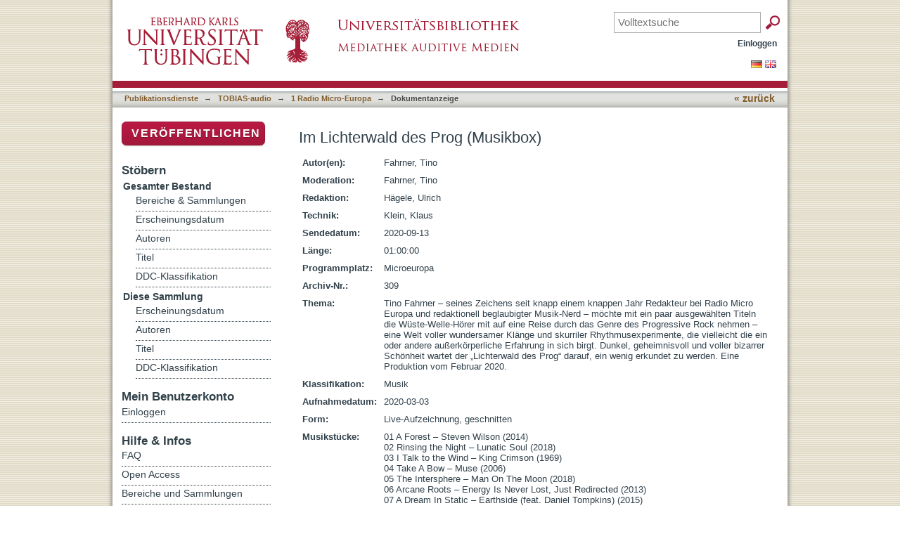

--- FILE ---
content_type: text/html;charset=utf-8
request_url: https://bibliographie.uni-tuebingen.de/xmlui/handle/10900/106445
body_size: 23984
content:
<?xml version="1.0" encoding="UTF-8"?>
<!DOCTYPE html PUBLIC "-//W3C//DTD XHTML 1.0 Strict//EN" "http://www.w3.org/TR/xhtml1/DTD/xhtml1-strict.dtd">
<html xmlns="http://www.w3.org/1999/xhtml" class="no-js">
<head>
<meta content="text/html; charset=UTF-8" http-equiv="Content-Type" />
<meta content="IE=edge,chrome=1" http-equiv="X-UA-Compatible" />
<meta content="width=device-width; initial-scale=1.0; maximum-scale=1.0;" name="viewport" />
<link rel="shortcut icon" href="/xmlui/themes/uniradio/images/favicon.ico" />
<link rel="apple-touch-icon" href="/xmlui/themes/uniradio/images/apple-touch-icon.png" />
<meta name="Generator" content="DSpace 6.3" />
<link type="text/css" rel="stylesheet" media="screen" href="/xmlui/themes/uniradio/lib/css/reset.css" />
<link type="text/css" rel="stylesheet" media="screen" href="/xmlui/themes/uniradio/lib/css/base.css" />
<link type="text/css" rel="stylesheet" media="screen" href="/xmlui/themes/uniradio/lib/css/helper.css" />
<link type="text/css" rel="stylesheet" media="screen" href="/xmlui/themes/uniradio/lib/css/jquery-ui-1.8.15.custom.css" />
<link type="text/css" rel="stylesheet" media="screen" href="/xmlui/themes/uniradio/lib/css/style.css" />
<link type="text/css" rel="stylesheet" media="screen" href="/xmlui/themes/uniradio/lib/css/authority-control.css" />
<link type="text/css" rel="stylesheet" media="screen" href="/xmlui/themes/uniradio/../../static/css/uniTuebingen.css" />
<link type="text/css" rel="stylesheet" media="screen" href="/xmlui/themes/uniradio/../../static/css/uniradio.css" />
<link type="text/css" rel="stylesheet" media="handheld" href="/xmlui/themes/uniradio/lib/css/handheld.css" />
<link type="text/css" rel="stylesheet" media="print" href="/xmlui/themes/uniradio/lib/css/print.css" />
<link type="text/css" rel="stylesheet" media="all" href="/xmlui/themes/uniradio/lib/css/media.css" />
<link type="application/opensearchdescription+xml" rel="search" href="https://bibliographie.uni-tuebingen.de:443/xmlui/open-search/description.xml" title="DSpace" />
<script type="text/javascript">
                                //Clear default text of empty text areas on focus
                                function tFocus(element)
                                {
                                        if (element.value == ' '){element.value='';}
                                }
                                //Clear default text of empty text areas on submit
                                function tSubmit(form)
                                {
                                        var defaultedElements = document.getElementsByTagName("textarea");
                                        for (var i=0; i != defaultedElements.length; i++){
                                                if (defaultedElements[i].value == ' '){
                                                        defaultedElements[i].value='';}}
                                }
                                //Disable pressing 'enter' key to submit a form (otherwise pressing 'enter' causes a submission to start over)
                                function disableEnterKey(e)
                                {
                                     var key;

                                     if(window.event)
                                          key = window.event.keyCode;     //Internet Explorer
                                     else
                                          key = e.which;     //Firefox and Netscape

                                     if(key == 13)  //if "Enter" pressed, then disable!
                                          return false;
                                     else
                                          return true;
                                }

                                function FnArray()
                                {
                                    this.funcs = new Array;
                                }

                                FnArray.prototype.add = function(f)
                                {
                                    if( typeof f!= "function" )
                                    {
                                        f = new Function(f);
                                    }
                                    this.funcs[this.funcs.length] = f;
                                };

                                FnArray.prototype.execute = function()
                                {
                                    for( var i=0; i < this.funcs.length; i++ )
                                    {
                                        this.funcs[i]();
                                    }
                                };

                                var runAfterJSImports = new FnArray();
            </script>
<script xmlns:i18n="http://apache.org/cocoon/i18n/2.1" type="text/javascript" src="/xmlui/themes/uniradio/lib/js/modernizr-1.7.min.js"> </script>
<title>Im Lichterwald des Prog (Musikbox)</title>
<link rel="schema.DCTERMS" href="http://purl.org/dc/terms/" />
<link rel="schema.DC" href="http://purl.org/dc/elements/1.1/" />
<meta name="DC.creator" content="Fahrner, Tino" />
<meta name="DCTERMS.dateAccepted" content="2020-09-08T12:44:23Z" scheme="DCTERMS.W3CDTF" />
<meta name="DCTERMS.available" content="2020-09-08T12:44:23Z" scheme="DCTERMS.W3CDTF" />
<meta name="DCTERMS.created" content="2020-03-03" scheme="DCTERMS.W3CDTF" />
<meta name="DCTERMS.issued" content="2020-09-13" scheme="DCTERMS.W3CDTF" />
<meta name="DC.identifier" content="http://hdl.handle.net/10900/106445" scheme="DCTERMS.URI" />
<meta name="DC.identifier" content="http://dx.doi.org/10.15496/publikation-47823" scheme="DCTERMS.URI" />
<meta name="DCTERMS.abstract" content="Tino Fahrner – seines Zeichens seit knapp einem knappen Jahr Redakteur bei Radio Micro Europa und redaktionell beglaubigter Musik-Nerd – möchte mit ein paar ausgewählten Titeln die Wüste-Welle-Hörer mit auf eine Reise durch das Genre des Progressive Rock nehmen – eine Welt voller wundersamer Klänge und skurriler Rhythmusexperimente, die vielleicht die ein oder andere außerkörperliche Erfahrung in sich birgt. Dunkel, geheimnisvoll und voller bizarrer Schönheit wartet der „Lichterwald des Prog“ darauf, ein wenig erkundet zu werden. Eine Produktion vom Februar 2020." xml:lang="de_DE" />
<meta name="DCTERMS.extent" content="01:00:00" xml:lang="de_DE" />
<meta name="DC.language" content="de" xml:lang="de_DE" scheme="DCTERMS.RFC1766" />
<meta name="DC.subject" content="Popmusik" xml:lang="de_DE" />
<meta name="DC.title" content="Im Lichterwald des Prog (Musikbox)" xml:lang="de_DE" />

<meta content="Popmusik" name="citation_keywords" />
<meta content="Im Lichterwald des Prog (Musikbox)" name="citation_title" />
<meta content="de" name="citation_language" />
<meta content="Fahrner, Tino" name="citation_author" />
<meta content="https://publikationen.uni-tuebingen.de/xmlui/bitstream/10900/106445/1/Sendung%20309%20Tino%20Fahrner%20-%20Im%20Lichterwald%20des%20Prog_192kbit.mp3" name="citation_pdf_url" />
<meta content="2020-09-13" name="citation_date" />
<meta content="https://publikationen.uni-tuebingen.de/xmlui/handle/10900/106445" name="citation_abstract_html_url" />
</head><!--[if lt IE 7 ]> <body class="ie6"> <![endif]-->
                <!--[if IE 7 ]>    <body class="ie7"> <![endif]-->
                <!--[if IE 8 ]>    <body class="ie8"> <![endif]-->
                <!--[if IE 9 ]>    <body class="ie9"> <![endif]-->
                <!--[if (gt IE 9)|!(IE)]><!--><body><!--<![endif]-->
<div id="page">
<div id="ds-main">
<div id="ds-header-wrapper">
<div class="clearfix" id="ds-header">
<div id="logo">
<a id="ds-header-logo-link" href="http://www.uni-tuebingen.de" target="_blank">
<span id="ds-header-logo"> </span>
</a>
<a id="ds-header-logo-link" href="http://www.ub.uni-tuebingen.de" target="_blank">
<span id="ds-header-logo-ub"> </span>
</a>
<h1 class="pagetitle visuallyhidden">Im Lichterwald des Prog (Musikbox)</h1>
</div>
<div id="topbox">
<div class="ds-option-set" id="ds-search-option">
<form method="post" id="ds-search-form" action="/xmlui/discover">
<fieldset>
<input placeholder="Volltextsuche" name="query" type="text" class="ds-text-field" />
<input xmlns:i18n="http://apache.org/cocoon/i18n/2.1" value="OK" type="submit" name="submit" class="ds-button-field " onclick="&#10;                                        var radio = document.getElementById(&quot;ds-search-form-scope-container&quot;);&#10;                                        if (radio != undefined &amp;&amp; radio.checked)&#10;                                        {&#10;                                        var form = document.getElementById(&quot;ds-search-form&quot;);&#10;                                        form.action=&#10;                                    &quot;/xmlui/handle/&quot; + radio.value + &quot;/discover&quot; ; &#10;                                        }&#10;                                    " />
</fieldset>
</form>
</div>
</div>
<div id="ds-user-box">
<p>
<a href="/xmlui/login">Einloggen</a>
</p>
</div>
</div>
</div>
<div xmlns:i18n="http://apache.org/cocoon/i18n/2.1" id="ds-trail-wrapper">
<div id="ds-language-selection">
<a href="&#10;   &#9;&#9;&#9;&#9;&#9;&#9;&#9;javascript:window.location.search = '?locale-attribute=de';&#10;&#9;&#9;&#9;&#9;&#9;&#9;">
<img src="/xmlui/static/gfx/flag_de.png" />
</a>
<a href="&#10;   &#9;&#9;&#9;&#9;&#9;&#9;&#9;javascript:window.location.search = '?locale-attribute=en';&#10;&#9;&#9;&#9;&#9;&#9;&#9;">
<img src="/xmlui/static/gfx/flag_en.png" />
</a>
</div>
<ul id="ds-trail">
<li class="ds-trail-link first-link ">
<a href="/xmlui/">Publikationsdienste</a>
</li>
<li xmlns:i18n="http://apache.org/cocoon/i18n/2.1" xmlns="http://di.tamu.edu/DRI/1.0/" class="ds-trail-arrow">→</li>
<li class="ds-trail-link ">
<a href="/xmlui/handle/10900/32092">TOBIAS-audio</a>
</li>
<li class="ds-trail-arrow">→</li>
<li class="ds-trail-link ">
<a href="/xmlui/handle/10900/54841">1 Radio Micro-Europa</a>
</li>
<li class="ds-trail-arrow">→</li>
<li class="ds-trail-link last-link">Dokumentanzeige</li>
<a xmlns:i18n="http://apache.org/cocoon/i18n/2.1" xmlns="http://di.tamu.edu/DRI/1.0/" href="javascript:window.history.back();" id="utue_back_button">« zurück</a>
</ul>
</div>
<div xmlns:i18n="http://apache.org/cocoon/i18n/2.1" class="hidden" id="no-js-warning-wrapper">
<div id="no-js-warning">
<div class="notice failure">JavaScript is disabled for your browser. Some features of this site may not work without it.</div>
</div>
</div>
<div id="ds-content-wrapper">
<div class="clearfix" id="ds-content">
<div id="ds-body">
<div id="aspect_artifactbrowser_ItemViewer_div_item-view" class="ds-static-div primary">
<!-- External Metadata URL: cocoon://metadata/handle/10900/106445/mets.xml-->
<table xmlns:oreatom="http://www.openarchives.org/ore/atom/" xmlns:ore="http://www.openarchives.org/ore/terms/" xmlns:atom="http://www.w3.org/2005/Atom" class="ds-includeSet-table">
<h1>Im Lichterwald des Prog (Musikbox)</h1>
<tr class="ds-table-row odd">
<td>
<span class="bold">Autor(en):</span>
</td>
<td xmlns:i18n="http://apache.org/cocoon/i18n/2.1">
<span>Fahrner, Tino</span>
</td>
</tr>
<tr class="ds-table-row even">
<td>
<span class="bold">Moderation:</span>
</td>
<td xmlns:i18n="http://apache.org/cocoon/i18n/2.1">Fahrner, Tino</td>
</tr>
<tr class="ds-table-row odd">
<td>
<span class="bold">Redaktion:</span>
</td>
<td xmlns:i18n="http://apache.org/cocoon/i18n/2.1">Hägele, Ulrich</td>
</tr>
<tr class="ds-table-row even">
<td>
<span class="bold">Technik:</span>
</td>
<td xmlns:i18n="http://apache.org/cocoon/i18n/2.1">Klein, Klaus</td>
</tr>
<tr class="ds-table-row odd">
<td>
<span class="bold">Sendedatum:</span>
</td>
<td xmlns:i18n="http://apache.org/cocoon/i18n/2.1">
<span>2020-09-13</span>
</td>
</tr>
<tr class="ds-table-row even">
<td>
<span class="bold">Länge:</span>
</td>
<td xmlns:i18n="http://apache.org/cocoon/i18n/2.1">
<span>01:00:00</span>
</td>
</tr>
<tr class="ds-table-row odd">
<td>
<span class="bold">Programmplatz:</span>
</td>
<td xmlns:i18n="http://apache.org/cocoon/i18n/2.1">
<span>Microeuropa</span>
</td>
</tr>
<tr class="ds-table-row even">
<td>
<span class="bold">Archiv-Nr.:</span>
</td>
<td xmlns:i18n="http://apache.org/cocoon/i18n/2.1">
<span>309</span>
</td>
</tr>
<tr class="ds-table-row odd">
<td>
<span class="bold">Thema:</span>
</td>
<td xmlns:i18n="http://apache.org/cocoon/i18n/2.1">
<span style="white-space: pre-wrap; word-wrap: break-word; display: block; unicode-bidi: embed;">Tino Fahrner – seines Zeichens seit knapp einem knappen Jahr Redakteur bei Radio Micro Europa und redaktionell beglaubigter Musik-Nerd – möchte mit ein paar ausgewählten Titeln die Wüste-Welle-Hörer mit auf eine Reise durch das Genre des Progressive Rock nehmen – eine Welt voller wundersamer Klänge und skurriler Rhythmusexperimente, die vielleicht die ein oder andere außerkörperliche Erfahrung in sich birgt. Dunkel, geheimnisvoll und voller bizarrer Schönheit wartet der „Lichterwald des Prog“ darauf, ein wenig erkundet zu werden. Eine Produktion vom Februar 2020.</span>
</td>
</tr>
<tr class="ds-table-row even">
<td>
<span class="bold">Klassifikation:</span>
</td>
<td xmlns:i18n="http://apache.org/cocoon/i18n/2.1">
<span>Musik</span>
</td>
</tr>
<tr class="ds-table-row odd">
<td>
<span class="bold">Aufnahmedatum:</span>
</td>
<td xmlns:i18n="http://apache.org/cocoon/i18n/2.1">
<span>2020-03-03</span>
</td>
</tr>
<tr class="ds-table-row even">
<td>
<span class="bold">Form:</span>
</td>
<td xmlns:i18n="http://apache.org/cocoon/i18n/2.1">
<span>Live-Aufzeichnung, geschnitten</span>
</td>
</tr>
<tr class="ds-table-row odd">
<td>
<span class="bold">Musikstücke:</span>
</td>
<td xmlns:i18n="http://apache.org/cocoon/i18n/2.1">
<span style="white-space: pre-wrap; word-wrap: break-word; display: block; unicode-bidi: embed;">01 A Forest – Steven Wilson (2014)&#13;
02 Rinsing the Night – Lunatic Soul (2018)&#13;
03 I Talk to the Wind – King Crimson (1969)&#13;
04 Take A Bow – Muse (2006)&#13;
05 The Intersphere – Man On The Moon (2018)&#13;
06 Arcane Roots – Energy Is Never Lost, Just Redirected (2013)&#13;
07 A Dream In Static – Earthside (feat. Daniel Tompkins) (2015)&#13;
08 Everything in Its Right Place – Radiohead (2000)&#13;
09 Lazarus – Porcupine Tree (2005)</span>
</td>
</tr>
<tr class="ds-table-row even">
<td>
<span class="bold">Zitierfähiger Link (URI):</span>
</td>
<td xmlns:i18n="http://apache.org/cocoon/i18n/2.1">
<span>
<a href="http://hdl.handle.net/10900/106445">http://hdl.handle.net/10900/106445</a>
<br />
<a href="http://dx.doi.org/10.15496/publikation-47823">http://dx.doi.org/10.15496/publikation-47823</a>
</span>
</td>
</tr>
<tr class="ds-table-row odd">
<td>
<a href="/xmlui/handle/10900/106445?show=full">Zur Langanzeige</a>
</td>
</tr>
</table>
<h2 xmlns:i18n="http://apache.org/cocoon/i18n/2.1" xmlns:oreatom="http://www.openarchives.org/ore/atom/" xmlns:ore="http://www.openarchives.org/ore/terms/" xmlns:atom="http://www.w3.org/2005/Atom">Dateien zu dieser Ressource</h2>
<div xmlns:i18n="http://apache.org/cocoon/i18n/2.1" xmlns:oreatom="http://www.openarchives.org/ore/atom/" xmlns:ore="http://www.openarchives.org/ore/terms/" xmlns:atom="http://www.w3.org/2005/Atom" class="file-list">
<div class="file-wrapper clearfix">
<div class="thumbnail-wrapper">
<a class="image-link" href="/xmlui/bitstream/handle/10900/106445/Sendung%20309%20Tino%20Fahrner%20-%20Im%20Lichterwald%20des%20Prog_192kbit.mp3?sequence=1&amp;isAllowed=y">
<img style="height: 80px;" src="/xmlui/themes/uniradio/images/mime.png" alt="Icon" />
</a>
</div>
<div style="height: 80px;" class="file-metadata">
<div>
<span class="bold">Name:</span>
<span xmlns:i18n="http://apache.org/cocoon/i18n/2.1" title="Sendung 309 Tino Fahrner - Im Lichterwald des Prog_192kbit.mp3">Sendung 309 Tino ...</span>
</div>
<div>
<span class="bold">Größe:</span>
<span xmlns:i18n="http://apache.org/cocoon/i18n/2.1">82.27 MB</span>
</div>
<div xmlns:i18n="http://apache.org/cocoon/i18n/2.1">
<span class="bold">Format:</span>
<span xmlns:i18n="http://apache.org/cocoon/i18n/2.1">mp3 audio</span>
</div>
</div>
<div xmlns:i18n="http://apache.org/cocoon/i18n/2.1" style="height: 80px;" class="file-link">
<a href="/xmlui/bitstream/handle/10900/106445/Sendung%20309%20Tino%20Fahrner%20-%20Im%20Lichterwald%20des%20Prog_192kbit.mp3?sequence=1&amp;isAllowed=y">Öffnen</a>
</div>
</div>
</div>
<h2 xmlns:i18n="http://apache.org/cocoon/i18n/2.1" class="ds-list-head">Das Dokument erscheint in:</h2>
<ul xmlns:i18n="http://apache.org/cocoon/i18n/2.1" xmlns="http://di.tamu.edu/DRI/1.0/" xmlns:oreatom="http://www.openarchives.org/ore/atom/" xmlns:ore="http://www.openarchives.org/ore/terms/" xmlns:atom="http://www.w3.org/2005/Atom" class="ds-referenceSet-list">
<!-- External Metadata URL: cocoon://metadata/handle/10900/54841/mets.xml-->
<li>
<a href="/xmlui/handle/10900/54841">1 Radio Micro-Europa</a> [541]<br />Das Sendearchiv des Radioprojekts Micro-Europa</li>
</ul>
</div>
</div>
<div id="ds-options-wrapper">
<div id="ds-options">
<div>
<p class="rot">
<a href="/xmlui/submit">Veröffentlichen</a>
</p>
</div>
<h1 xmlns:i18n="http://apache.org/cocoon/i18n/2.1" class="ds-option-set-head">Stöbern</h1>
<div xmlns:i18n="http://apache.org/cocoon/i18n/2.1" xmlns="http://di.tamu.edu/DRI/1.0/" id="aspect_viewArtifacts_Navigation_list_browse" class="ds-option-set">
<ul class="ds-options-list">
<li>
<h2 class="ds-sublist-head">Gesamter Bestand</h2>
<ul xmlns:i18n="http://apache.org/cocoon/i18n/2.1" xmlns="http://di.tamu.edu/DRI/1.0/" class="ds-simple-list sublist">
<li class="ds-simple-list-item">
<a href="/xmlui/community-list">Bereiche &amp; Sammlungen</a>
</li>
<li xmlns:i18n="http://apache.org/cocoon/i18n/2.1" xmlns="http://di.tamu.edu/DRI/1.0/" class="ds-simple-list-item">
<a href="/xmlui/browse?type=dateissued">Erscheinungsdatum</a>
</li>
<li xmlns:i18n="http://apache.org/cocoon/i18n/2.1" xmlns="http://di.tamu.edu/DRI/1.0/" class="ds-simple-list-item">
<a href="/xmlui/browse?type=author">Autoren</a>
</li>
<li xmlns:i18n="http://apache.org/cocoon/i18n/2.1" xmlns="http://di.tamu.edu/DRI/1.0/" class="ds-simple-list-item">
<a href="/xmlui/browse?type=title">Titel</a>
</li>
<li xmlns:i18n="http://apache.org/cocoon/i18n/2.1" xmlns="http://di.tamu.edu/DRI/1.0/" class="ds-simple-list-item">
<a href="/xmlui/browse?type=ddc">DDC-Klassifikation</a>
</li>
</ul>
</li>
<li xmlns:i18n="http://apache.org/cocoon/i18n/2.1" xmlns="http://di.tamu.edu/DRI/1.0/">
<h2 class="ds-sublist-head">Diese Sammlung</h2>
<ul xmlns:i18n="http://apache.org/cocoon/i18n/2.1" xmlns="http://di.tamu.edu/DRI/1.0/" class="ds-simple-list sublist">
<li class="ds-simple-list-item">
<a href="/xmlui/handle/10900/54841/browse?type=dateissued">Erscheinungsdatum</a>
</li>
<li xmlns:i18n="http://apache.org/cocoon/i18n/2.1" xmlns="http://di.tamu.edu/DRI/1.0/" class="ds-simple-list-item">
<a href="/xmlui/handle/10900/54841/browse?type=author">Autoren</a>
</li>
<li xmlns:i18n="http://apache.org/cocoon/i18n/2.1" xmlns="http://di.tamu.edu/DRI/1.0/" class="ds-simple-list-item">
<a href="/xmlui/handle/10900/54841/browse?type=title">Titel</a>
</li>
<li xmlns:i18n="http://apache.org/cocoon/i18n/2.1" xmlns="http://di.tamu.edu/DRI/1.0/" class="ds-simple-list-item">
<a href="/xmlui/handle/10900/54841/browse?type=ddc">DDC-Klassifikation</a>
</li>
</ul>
</li>
</ul>
</div>
<h1 xmlns:i18n="http://apache.org/cocoon/i18n/2.1" xmlns="http://di.tamu.edu/DRI/1.0/" class="ds-option-set-head">Mein Benutzerkonto</h1>
<div xmlns:i18n="http://apache.org/cocoon/i18n/2.1" xmlns="http://di.tamu.edu/DRI/1.0/" id="aspect_viewArtifacts_Navigation_list_account" class="ds-option-set">
<ul class="ds-simple-list">
<li class="ds-simple-list-item">
<a href="/xmlui/login">Einloggen</a>
</li>
</ul>
</div>
<h1 xmlns:i18n="http://apache.org/cocoon/i18n/2.1" xmlns="http://di.tamu.edu/DRI/1.0/" class="ds-option-set-head">Hilfe &amp; Infos</h1>
<div class="ds-option-set" id="static.help">
<ul class="ds-simple-list-help">
<li>
<a target="_blank" href="/xmlui/static/html/faq.html">FAQ</a>
</li>
<li>
<a target="_blank" href="/xmlui/static/html/faq.html">Open Access</a>
</li>
<li>
<a target="_blank" href="/xmlui/static/html/faq.html">Bereiche und Sammlungen</a>
</li>
<li>
<a target="_blank" href="/xmlui/static/html/faq.html">Veröffentlichen</a>
</li>
<li>
<a target="_blank" href="/xmlui/static/html/faq.html">Suchen</a>
</li>
</ul>
</div>
</div>
</div>

</div>
</div>
<div id="ds-footer-wrapper">
<div id="ds-footer">
<div id="ds-footer-right">
<a target="_blank" href="http://www.ub.uni-tuebingen.de">Universitätsbibliothek</a> | <a target="_blank" href="http://www.uni-tuebingen.de/index.php?id=334">Impressum</a> | <a target="_blank" href="https://uni-tuebingen.de/meta/datenschutzerklaerung/">Datenschutz</a>
</div>
<div id="ds-footer-links">
<a href="/xmlui/feedback">Feedback</a> | <a xmlns:i18n="http://apache.org/cocoon/i18n/2.1" href="/xmlui/page/leitlinien">Leitlinien</a> | <a target="_blank" href="/xmlui/static/html/faq.html">Hilfe</a>
</div>
<a class="hidden" href="/xmlui/htmlmap"> </a>
</div>
</div>
</div>
</div>
<script src="https://ajax.googleapis.com/ajax/libs/jquery/1.6.2/jquery.min.js" type="text/javascript"> </script>
<script type="text/javascript">!window.jQuery && document.write('<script type="text/javascript" src="/xmlui/static/js/jquery-1.6.2.min.js"> <\/script>')</script>
<script type="text/javascript" src="/xmlui/themes/uniradio/lib/js/jquery-ui-1.8.15.custom.min.js"> </script><!--[if lt IE 7 ]>
<script type="text/javascript" src="/xmlui/themes/uniradio/lib/js/DD_belatedPNG_0.0.8a.js?v=1"> </script>
<script type="text/javascript">DD_belatedPNG.fix('#ds-header-logo');DD_belatedPNG.fix('#ds-footer-logo');$.each($('img[src$=png]'), function() {DD_belatedPNG.fixPng(this);});</script><![endif]-->
<script type="text/javascript">
            runAfterJSImports.execute();
        </script>
<script src="/dspace_scripts/audiojs/audiojs/audio.min.js"> </script>
<script type="text/javascript">
<!--
		
			if($("li:contains('Dokumentanzeige')").length > 0){ $("#utue_back_button").css('display','inline'); }
		
			// $('.ds-sublist-head').get(1).innerHTML='<br />Uniradio';
			
			// GND-Funktionalität
			function showOgnd() {window.open("https://"+window.location.host+"/dspace_scripts/ognd.php","OGND","height=700,width=540,status=no,menubar=no,scrollbars=yes");}
			$("span:contains('Wählen Sie mindestens ein Schlagwort aus der Gemeinsamen Normdatei.')").html('<a href="javascript:showOgnd()">Klicken Sie hier um Schlagworte aus der Gemeinsamen Normdatei auszuwählen.</a>');
			$("#aspect_submission_StepTransformer_field_dc_subject_classification").attr("readonly", "readonly");
			
			// Mp3 Player
			if($('img[src="/xmlui/themes/uniradio/images/Crystal_Clear_action_lock3_64px.png"]').length == 0)
			{
				$('.file-link').html('<p/><audio src="'+$(".file-link").children("a").attr("href")+'" preload="auto"/>').css('margin-left','38px');
				audiojs.events.ready(function() {var as = audiojs.createAll();});
			}
			
			//if(typeof(Storage)!=="undefined") // check localStorage Support
			//{
			//localStorage.biblio=0; // set to normal mode
			//}
			
			/* Piwik */
			  var _paq = _paq || [];
			  _paq.push(['disableCookies']);
			  _paq.push(["trackPageView"]);
			  _paq.push(["enableLinkTracking"]);

			  (function() {
				var u=(("https:" == document.location.protocol) ? "https" : "http") + "://vitruv.uni-tuebingen.de/piwik/";
				_paq.push(["setTrackerUrl", u+"piwik.php"]);
				_paq.push(["setSiteId", "13"]);
				var d=document, g=d.createElement("script"), s=d.getElementsByTagName("script")[0]; g.type="text/javascript";
				g.defer=true; g.async=true; g.src=u+"piwik.js"; s.parentNode.insertBefore(g,s);
			  })();
			/* End Piwik Code */
			
		 
		-->
</script></body></html>


--- FILE ---
content_type: text/css;charset=ISO-8859-1
request_url: https://bibliographie.uni-tuebingen.de/xmlui/static/css/uniradio.css
body_size: 785
content:
  
#ds-header-logo-ub {
   /* background: url("../gfx/uniradio.gif") no-repeat scroll 0 0 transparent;*/
    background: url("../gfx/audio.gif") no-repeat scroll 0 0 transparent;
    float: left;
    height: 80px;
    margin: 5px 15px 0 0;
    width: 460px;
}
 
.rot {
    background: linear-gradient(to bottom, #BB1A43 0%, #A2183B 100%) repeat scroll 0 0 rgba(0, 0, 0, 0);
    border: 1px solid #901735;
    border-radius: 0.4em;
    box-shadow: 0 1px 2px rgba(0, 0, 0, 0.2);
    color: #FFFFFF;
    cursor: pointer;
    float: none;
    font-size: 1.1em;
    font-weight: 600;
    margin: 0 8px 25px;
    outline: medium none;
    padding: 0.4em 0.85em;
    text-align: center;
    text-decoration: none;
    text-shadow: 0 1px 1px rgba(0, 0, 0, 0.3);
    vertical-align: baseline;
}